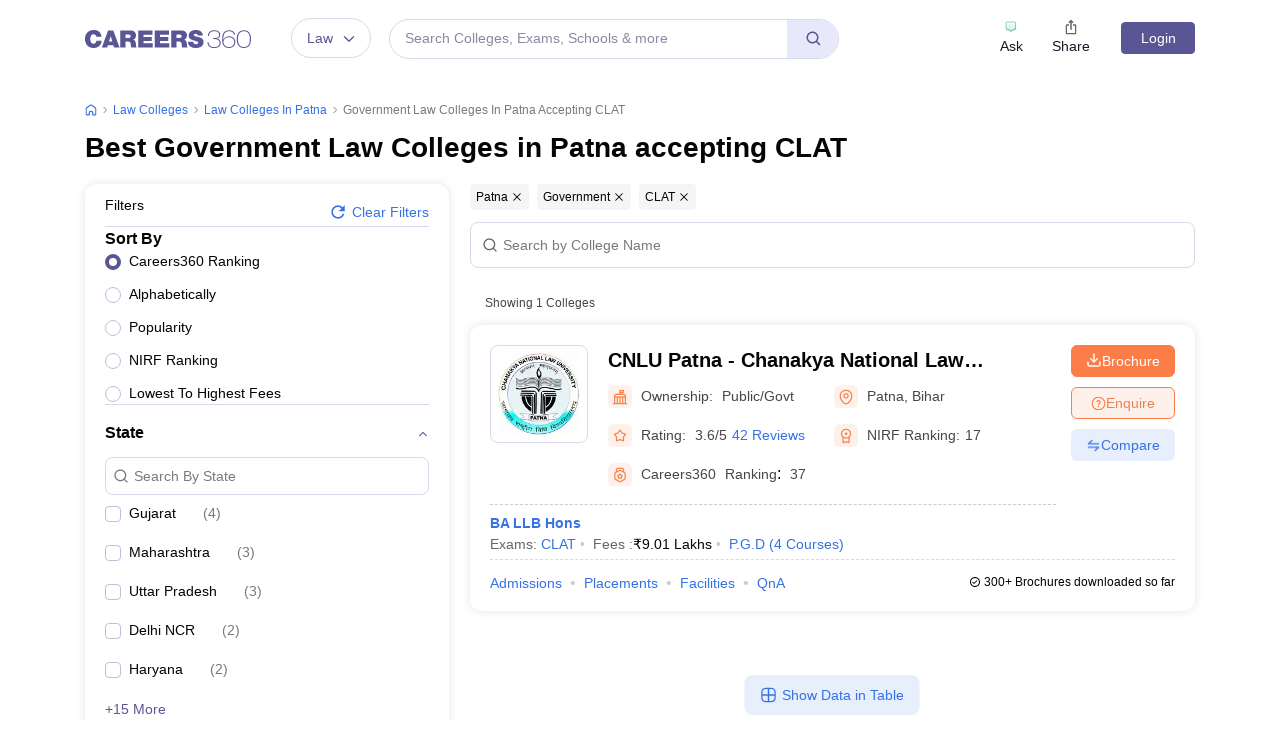

--- FILE ---
content_type: text/html; charset=UTF-8
request_url: https://geolocation-db.com/json/
body_size: 67
content:
{"country_code":"US","country_name":"United States","city":null,"postal":null,"latitude":37.751,"longitude":-97.822,"IPv4":"3.22.208.117","state":null}

--- FILE ---
content_type: text/html; charset=utf-8
request_url: https://www.google.com/recaptcha/api2/aframe
body_size: 186
content:
<!DOCTYPE HTML><html><head><meta http-equiv="content-type" content="text/html; charset=UTF-8"></head><body><script nonce="YZQpfNWjbqUKJPPTIAST6A">/** Anti-fraud and anti-abuse applications only. See google.com/recaptcha */ try{var clients={'sodar':'https://pagead2.googlesyndication.com/pagead/sodar?'};window.addEventListener("message",function(a){try{if(a.source===window.parent){var b=JSON.parse(a.data);var c=clients[b['id']];if(c){var d=document.createElement('img');d.src=c+b['params']+'&rc='+(localStorage.getItem("rc::a")?sessionStorage.getItem("rc::b"):"");window.document.body.appendChild(d);sessionStorage.setItem("rc::e",parseInt(sessionStorage.getItem("rc::e")||0)+1);localStorage.setItem("rc::h",'1769036512316');}}}catch(b){}});window.parent.postMessage("_grecaptcha_ready", "*");}catch(b){}</script></body></html>